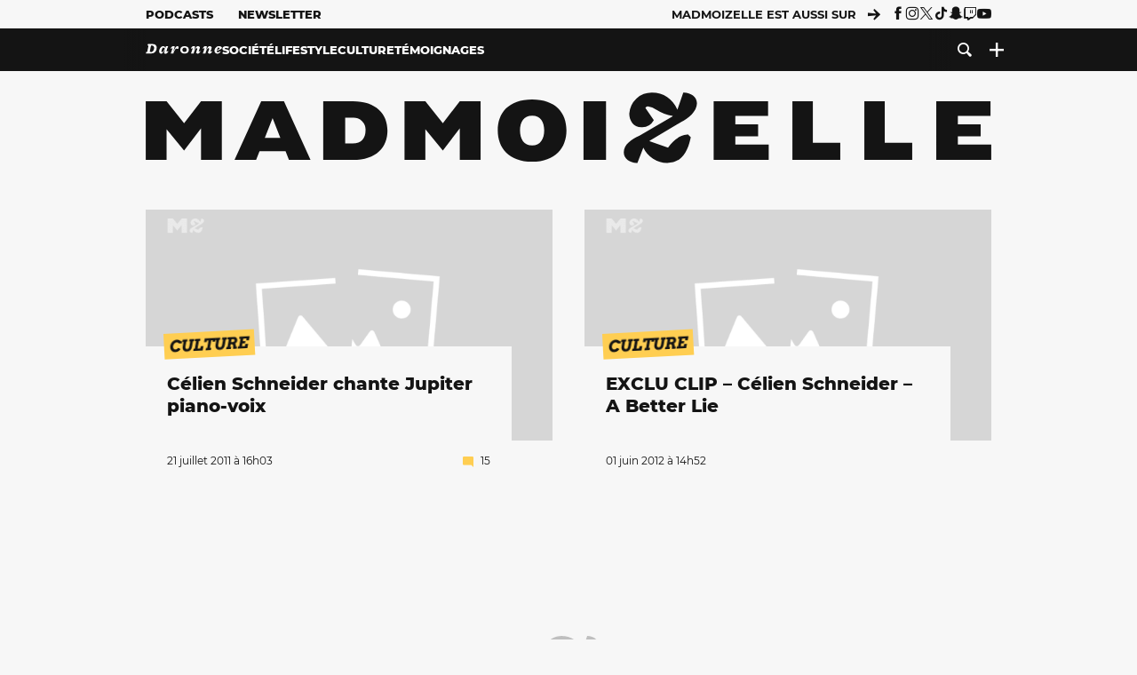

--- FILE ---
content_type: application/javascript; charset=utf-8
request_url: https://www.madmoizelle.com/wp-content/themes/madmoizelle-theme/dist/javascripts/main-v569d98e7599f1f88fd44.js
body_size: 20024
content:
/*! Licenses: dist/licences.js */
(()=>{var t,e,n,i,o={285:t=>{!function(){"use strict";var e=this&&this.__spreadArray||function(t,e,n){if(n||2===arguments.length)for(var i,o=0,r=e.length;o<r;o++)!i&&o in e||(i||(i=Array.prototype.slice.call(e,0,o)),i[o]=e[o]);return t.concat(i||Array.prototype.slice.call(e))},n=document,i=window,o=n.documentElement,r=n.createElement.bind(n),a=r("div"),s=r("table"),c=r("tbody"),l=r("tr"),u=Array.isArray,d=Array.prototype,f=d.concat,h=d.filter,p=d.indexOf,v=d.map,m=d.push,g=d.slice,w=d.some,b=d.splice,y=/^#(?:[\w-]|\\.|[^\x00-\xa0])*$/,E=/^\.(?:[\w-]|\\.|[^\x00-\xa0])*$/,_=/<.+>/,x=/^\w+$/,k={":input":"input, textarea, select, button",":button":"button"};function L(t,e){return t&&(S(e)||$(e))?E.test(t)?e.getElementsByClassName(t.slice(1)):x.test(t)?e.getElementsByTagName(t):k[t]?e.querySelectorAll(k[t]):e.querySelectorAll(t.replace(/(\[[^=]+=)([^"\]]+)(])/,'$1"$2"$3')):[]}var A=function(){function t(t,e){if(t){if(O(t))return t;var o=t;if(N(t)){var r=e||n;if(!(o=y.test(t)&&S(r)?r.getElementById(t.slice(1).replace(/\\/g,"")):_.test(t)?tt(t):O(r)?r.find(t):N(r)?j(r).find(t):L(t,r)))return}else if(P(t))return this.ready(t);(o.nodeType||o===i)&&(o=[o]),this.length=o.length;for(var a=0,s=this.length;a<s;a++)this[a]=o[a]}}return t.prototype.init=function(e,n){return new t(e,n)},t}(),C=A.prototype,j=C.init;function O(t){return t instanceof A}function T(t){return!!t&&t===t.window}function S(t){return!!t&&9===t.nodeType}function $(t){return!!t&&1===t.nodeType}function P(t){return"function"==typeof t}function N(t){return"string"==typeof t}function I(t){return void 0===t}function D(t){return null===t}function z(t){return!isNaN(parseFloat(t))&&isFinite(t)}function M(t){if("object"!=typeof t||null===t)return!1;var e=Object.getPrototypeOf(t);return null===e||e===Object.prototype}function B(t,e,n){if(n){for(var i=t.length;i--;)if(!1===e.call(t[i],i,t[i]))return t}else if(M(t))for(var o=Object.keys(t),r=(i=0,o.length);i<r;i++){var a=o[i];if(!1===e.call(t[a],a,t[a]))return t}else for(i=0,r=t.length;i<r;i++)if(!1===e.call(t[i],i,t[i]))return t;return t}function R(){for(var t=[],e=0;e<arguments.length;e++)t[e]=arguments[e];var n="boolean"==typeof t[0]&&t.shift(),i=t.shift(),o=t.length;if(!i)return{};if(!o)return R(n,j,i);for(var r=0;r<o;r++){var a=t[r];for(var s in a)n&&(u(a[s])||M(a[s]))?(i[s]&&i[s].constructor===a[s].constructor||(i[s]=new a[s].constructor),R(n,i[s],a[s])):i[s]=a[s]}return i}j.fn=j.prototype=C,C.length=0,C.splice=b,"function"==typeof Symbol&&(C[Symbol.iterator]=d[Symbol.iterator]),j.isWindow=T,j.isFunction=P,j.isArray=u,j.isNumeric=z,j.isPlainObject=M,j.each=B,C.each=function(t){return B(this,t)},C.empty=function(){return this.each((function(t,e){for(;e.firstChild;)e.removeChild(e.firstChild)}))},j.extend=R,C.extend=function(t){return R(C,t)};var F=/\S+/g;function q(t){return N(t)&&t.match(F)||[]}function H(t,e,n){if($(t)){var o=i.getComputedStyle(t,null);return n?o.getPropertyValue(e)||void 0:o[e]||t.style[e]}}function W(t,e){return parseInt(H(t,e),10)||0}function U(t,e){return W(t,"border".concat(e?"Left":"Top","Width"))+W(t,"padding".concat(e?"Left":"Top"))+W(t,"padding".concat(e?"Right":"Bottom"))+W(t,"border".concat(e?"Right":"Bottom","Width"))}C.toggleClass=function(t,e){var n=q(t),i=!I(e);return this.each((function(t,o){$(o)&&B(n,(function(t,n){i?e?o.classList.add(n):o.classList.remove(n):o.classList.toggle(n)}))}))},C.addClass=function(t){return this.toggleClass(t,!0)},C.removeAttr=function(t){var e=q(t);return this.each((function(t,n){$(n)&&B(e,(function(t,e){n.removeAttribute(e)}))}))},C.attr=function(t,e){if(t){if(N(t)){if(arguments.length<2){if(!this[0]||!$(this[0]))return;var n=this[0].getAttribute(t);return D(n)?void 0:n}return I(e)?this:D(e)?this.removeAttr(t):this.each((function(n,i){$(i)&&i.setAttribute(t,e)}))}for(var i in t)this.attr(i,t[i]);return this}},C.removeClass=function(t){return arguments.length?this.toggleClass(t,!1):this.attr("class","")},C.hasClass=function(t){return!!t&&w.call(this,(function(e){return $(e)&&e.classList.contains(t)}))},C.get=function(t){return I(t)?g.call(this):this[(t=Number(t))<0?t+this.length:t]},C.eq=function(t){return j(this.get(t))},C.first=function(){return this.eq(0)},C.last=function(){return this.eq(-1)},C.text=function(t){return I(t)?this.get().map((function(t){return $(t)||(e=t)&&3===e.nodeType?t.textContent:"";var e})).join(""):this.each((function(e,n){$(n)&&(n.textContent=t)}))};var V={};function G(t){return"none"===H(t,"display")}function J(t,e){var n=t&&(t.matches||t.webkitMatchesSelector||t.msMatchesSelector);return":visible"===e?!!(t.offsetWidth||t.offsetHeight||t.getClientRects().length):":hidden"===e?!(t.offsetWidth||t.offsetHeight||t.getClientRects().length):!!n&&!!e&&n.call(t,e)}function Y(t){return N(t)?function(e,n){return J(n,t)}:P(t)?t:O(t)?function(e,n){return t.is(n)}:t?function(e,n){return n===t}:function(){return!1}}function Q(t,e){return e?t.filter(e):t}C.filter=function(t){var e=Y(t);return j(h.call(this,(function(t,n){return e.call(t,n,t)})))},C.detach=function(t){return Q(this,t).each((function(t,e){e.parentNode&&e.parentNode.removeChild(e)})),this};var K=/^\s*<(\w+)[^>]*>/,X=/^<(\w+)\s*\/?>(?:<\/\1>)?$/,Z={"*":a,tr:c,td:l,th:l,thead:s,tbody:s,tfoot:s};function tt(t){if(!N(t))return[];if(X.test(t))return[r(RegExp.$1)];var e=K.test(t)&&RegExp.$1,n=Z[e]||Z["*"];return n.innerHTML=t,j(n.childNodes).detach().get()}function et(t,e,n,i){for(var o=[],r=P(e),a=i&&Y(i),s=0,c=t.length;s<c;s++)if(r){var l=e(t[s]);l.length&&m.apply(o,l)}else for(var u=t[s][e];!(null==u||i&&a(-1,u));)o.push(u),u=n?u[e]:null;return o}function nt(t){return t.multiple&&t.options?et(h.call(t.options,(function(t){return t.selected&&!t.disabled&&!t.parentNode.disabled})),"value"):t.value||""}function it(t){return t.length>1?h.call(t,(function(t,e,n){return p.call(n,t)===e})):t}j.parseHTML=tt,C.has=function(t){var e=N(t)?function(e,n){return L(t,n).length}:function(e,n){return n.contains(t)};return this.filter(e)},C.not=function(t){var e=Y(t);return this.filter((function(n,i){return(!N(t)||$(i))&&!e.call(i,n,i)}))},C.val=function(t){return arguments.length?this.each((function(e,n){var i=n.multiple&&n.options;if(i||Dt.test(n.type)){var o=u(t)?v.call(t,String):D(t)?[]:[String(t)];i?B(n.options,(function(t,e){e.selected=o.indexOf(e.value)>=0}),!0):n.checked=o.indexOf(n.value)>=0}else n.value=I(t)||D(t)?"":t})):this[0]&&nt(this[0])},C.is=function(t){var e=Y(t);return w.call(this,(function(t,n){return e.call(t,n,t)}))},j.guid=1,j.unique=it,C.add=function(t,e){return j(it(this.get().concat(j(t,e).get())))},C.children=function(t){return Q(j(it(et(this,(function(t){return t.children})))),t)},C.parent=function(t){return Q(j(it(et(this,"parentNode"))),t)},C.index=function(t){var e=t?j(t)[0]:this[0],n=t?this:j(e).parent().children();return p.call(n,e)},C.closest=function(t){var e=this.filter(t);if(e.length)return e;var n=this.parent();return n.length?n.closest(t):e},C.siblings=function(t){return Q(j(it(et(this,(function(t){return j(t).parent().children().not(t)})))),t)},C.find=function(t){return j(it(et(this,(function(e){return L(t,e)}))))};var ot=/^\s*<!(?:\[CDATA\[|--)|(?:\]\]|--)>\s*$/g,rt=/^$|^module$|\/(java|ecma)script/i,at=["type","src","nonce","noModule"];function st(t,e,n,i,a){i?t.insertBefore(e,n?t.firstChild:null):"HTML"===t.nodeName?t.parentNode.replaceChild(e,t):t.parentNode.insertBefore(e,n?t:t.nextSibling),a&&function(t,e){var n=j(t);n.filter("script").add(n.find("script")).each((function(t,n){if(rt.test(n.type)&&o.contains(n)){var i=r("script");i.text=n.textContent.replace(ot,""),B(at,(function(t,e){n[e]&&(i[e]=n[e])})),e.head.insertBefore(i,null),e.head.removeChild(i)}}))}(e,t.ownerDocument)}function ct(t,e,n,i,o,r,a,s){return B(t,(function(t,r){B(j(r),(function(t,r){B(j(e),(function(e,a){var s=n?a:r,c=n?t:e;st(n?r:a,c?s.cloneNode(!0):s,i,o,!c)}),s)}),a)}),r),e}C.after=function(){return ct(arguments,this,!1,!1,!1,!0,!0)},C.append=function(){return ct(arguments,this,!1,!1,!0)},C.html=function(t){if(!arguments.length)return this[0]&&this[0].innerHTML;if(I(t))return this;var e=/<script[\s>]/.test(t);return this.each((function(n,i){$(i)&&(e?j(i).empty().append(t):i.innerHTML=t)}))},C.appendTo=function(t){return ct(arguments,this,!0,!1,!0)},C.wrapInner=function(t){return this.each((function(e,n){var i=j(n),o=i.contents();o.length?o.wrapAll(t):i.append(t)}))},C.before=function(){return ct(arguments,this,!1,!0)},C.wrapAll=function(t){for(var e=j(t),n=e[0];n.children.length;)n=n.firstElementChild;return this.first().before(e),this.appendTo(n)},C.wrap=function(t){return this.each((function(e,n){var i=j(t)[0];j(n).wrapAll(e?i.cloneNode(!0):i)}))},C.insertAfter=function(t){return ct(arguments,this,!0,!1,!1,!1,!1,!0)},C.insertBefore=function(t){return ct(arguments,this,!0,!0)},C.prepend=function(){return ct(arguments,this,!1,!0,!0,!0,!0)},C.prependTo=function(t){return ct(arguments,this,!0,!0,!0,!1,!1,!0)},C.contents=function(){return j(it(et(this,(function(t){return"IFRAME"===t.tagName?[t.contentDocument]:"TEMPLATE"===t.tagName?t.content.childNodes:t.childNodes}))))},C.next=function(t,e,n){return Q(j(it(et(this,"nextElementSibling",e,n))),t)},C.nextAll=function(t){return this.next(t,!0)},C.nextUntil=function(t,e){return this.next(e,!0,t)},C.parents=function(t,e){return Q(j(it(et(this,"parentElement",!0,e))),t)},C.parentsUntil=function(t,e){return this.parents(e,t)},C.prev=function(t,e,n){return Q(j(it(et(this,"previousElementSibling",e,n))),t)},C.prevAll=function(t){return this.prev(t,!0)},C.prevUntil=function(t,e){return this.prev(e,!0,t)},C.map=function(t){return j(f.apply([],v.call(this,(function(e,n){return t.call(e,n,e)}))))},C.clone=function(){return this.map((function(t,e){return e.cloneNode(!0)}))},C.offsetParent=function(){return this.map((function(t,e){for(var n=e.offsetParent;n&&"static"===H(n,"position");)n=n.offsetParent;return n||o}))},C.slice=function(t,e){return j(g.call(this,t,e))};var lt=/-([a-z])/g;function ut(t){return t.replace(lt,(function(t,e){return e.toUpperCase()}))}C.ready=function(t){var e=function(){return setTimeout(t,0,j)};return"loading"!==n.readyState?e():n.addEventListener("DOMContentLoaded",e),this},C.unwrap=function(){return this.parent().each((function(t,e){if("BODY"!==e.tagName){var n=j(e);n.replaceWith(n.children())}})),this},C.offset=function(){var t=this[0];if(t){var e=t.getBoundingClientRect();return{top:e.top+i.pageYOffset,left:e.left+i.pageXOffset}}},C.position=function(){var t=this[0];if(t){var e="fixed"===H(t,"position"),n=e?t.getBoundingClientRect():this.offset();if(!e){for(var i=t.ownerDocument,o=t.offsetParent||i.documentElement;(o===i.body||o===i.documentElement)&&"static"===H(o,"position");)o=o.parentNode;if(o!==t&&$(o)){var r=j(o).offset();n.top-=r.top+W(o,"borderTopWidth"),n.left-=r.left+W(o,"borderLeftWidth")}}return{top:n.top-W(t,"marginTop"),left:n.left-W(t,"marginLeft")}}};var dt={class:"className",contenteditable:"contentEditable",for:"htmlFor",readonly:"readOnly",maxlength:"maxLength",tabindex:"tabIndex",colspan:"colSpan",rowspan:"rowSpan",usemap:"useMap"};C.prop=function(t,e){if(t){if(N(t))return t=dt[t]||t,arguments.length<2?this[0]&&this[0][t]:this.each((function(n,i){i[t]=e}));for(var n in t)this.prop(n,t[n]);return this}},C.removeProp=function(t){return this.each((function(e,n){delete n[dt[t]||t]}))};var ft=/^--/;function ht(t){return ft.test(t)}var pt={},vt=a.style,mt=["webkit","moz","ms"];var gt={animationIterationCount:!0,columnCount:!0,flexGrow:!0,flexShrink:!0,fontWeight:!0,gridArea:!0,gridColumn:!0,gridColumnEnd:!0,gridColumnStart:!0,gridRow:!0,gridRowEnd:!0,gridRowStart:!0,lineHeight:!0,opacity:!0,order:!0,orphans:!0,widows:!0,zIndex:!0};function wt(t,e,n){return void 0===n&&(n=ht(t)),n||gt[t]||!z(e)?e:"".concat(e,"px")}function bt(t,e){try{return t(e)}catch(t){return e}}C.css=function(t,e){if(N(t)){var n=ht(t);return t=function(t,e){if(void 0===e&&(e=ht(t)),e)return t;if(!pt[t]){var n=ut(t),i="".concat(n[0].toUpperCase()).concat(n.slice(1));B("".concat(n," ").concat(mt.join("".concat(i," "))).concat(i).split(" "),(function(e,n){if(n in vt)return pt[t]=n,!1}))}return pt[t]}(t,n),arguments.length<2?this[0]&&H(this[0],t,n):t?(e=wt(t,e,n),this.each((function(i,o){$(o)&&(n?o.style.setProperty(t,e):o.style[t]=e)}))):this}for(var i in t)this.css(i,t[i]);return this};var yt=/^\s+|\s+$/;function Et(t,e){var n=t.dataset[e]||t.dataset[ut(e)];return yt.test(n)?n:bt(JSON.parse,n)}function _t(t,e){var n=t.documentElement;return Math.max(t.body["scroll".concat(e)],n["scroll".concat(e)],t.body["offset".concat(e)],n["offset".concat(e)],n["client".concat(e)])}C.data=function(t,e){if(!t){if(!this[0])return;var n={};for(var i in this[0].dataset)n[i]=Et(this[0],i);return n}if(N(t))return arguments.length<2?this[0]&&Et(this[0],t):I(e)?this:this.each((function(n,i){!function(t,e,n){n=bt(JSON.stringify,n),t.dataset[ut(e)]=n}(i,t,e)}));for(var i in t)this.data(i,t[i]);return this},B([!0,!1],(function(t,e){B(["Width","Height"],(function(t,n){var i="".concat(e?"outer":"inner").concat(n);C[i]=function(i){if(this[0])return T(this[0])?e?this[0]["inner".concat(n)]:this[0].document.documentElement["client".concat(n)]:S(this[0])?_t(this[0],n):this[0]["".concat(e?"offset":"client").concat(n)]+(i&&e?W(this[0],"margin".concat(t?"Top":"Left"))+W(this[0],"margin".concat(t?"Bottom":"Right")):0)}}))})),B(["Width","Height"],(function(t,e){var n=e.toLowerCase();C[n]=function(i){if(!this[0])return I(i)?void 0:this;if(!arguments.length)return T(this[0])?this[0].document.documentElement["client".concat(e)]:S(this[0])?_t(this[0],e):this[0].getBoundingClientRect()[n]-U(this[0],!t);var o=parseInt(i,10);return this.each((function(e,i){if($(i)){var r=H(i,"boxSizing");i.style[n]=wt(n,o+("border-box"===r?U(i,!t):0))}}))}}));var xt="___cd";C.toggle=function(t){return this.each((function(e,i){if($(i)){var o=G(i);(I(t)?o:t)?(i.style.display=i[xt]||"",G(i)&&(i.style.display=function(t){if(V[t])return V[t];var e=r(t);n.body.insertBefore(e,null);var i=H(e,"display");return n.body.removeChild(e),V[t]="none"!==i?i:"block"}(i.tagName))):o||(i[xt]=H(i,"display"),i.style.display="none")}}))},C.hide=function(){return this.toggle(!1)},C.show=function(){return this.toggle(!0)};var kt="___ce",Lt=".",At={focus:"focusin",blur:"focusout"},Ct={mouseenter:"mouseover",mouseleave:"mouseout"},jt=/^(mouse|pointer|contextmenu|drag|drop|click|dblclick)/i;function Ot(t){return Ct[t]||At[t]||t}function Tt(t){var e=t.split(Lt);return[e[0],e.slice(1).sort()]}function St(t){return t[kt]=t[kt]||{}}function $t(t,e){return!e||!w.call(e,(function(e){return t.indexOf(e)<0}))}function Pt(t,e,n,i,o){var r=St(t);if(e)r[e]&&(r[e]=r[e].filter((function(r){var a=r[0],s=r[1],c=r[2];if(o&&c.guid!==o.guid||!$t(a,n)||i&&i!==s)return!0;t.removeEventListener(e,c)})));else for(e in r)Pt(t,e,n,i,o)}C.trigger=function(t,e){if(N(t)){var i=Tt(t),o=i[0],r=i[1],a=Ot(o);if(!a)return this;var s=jt.test(a)?"MouseEvents":"HTMLEvents";(t=n.createEvent(s)).initEvent(a,!0,!0),t.namespace=r.join(Lt),t.___ot=o}t.___td=e,t.___array=Array.isArray(e);var c=t.___ot in At;return this.each((function(e,n){c&&P(n[t.___ot])&&(n["___i".concat(t.type)]=!0,n[t.___ot](),n["___i".concat(t.type)]=!1),n.dispatchEvent(t)}))},C.off=function(t,e,n){var i=this;if(I(t))this.each((function(t,e){($(e)||S(e)||T(e))&&Pt(e)}));else if(N(t))P(e)&&(n=e,e=""),B(q(t),(function(t,o){var r=Tt(o),a=r[0],s=r[1],c=Ot(a);i.each((function(t,i){($(i)||S(i)||T(i))&&Pt(i,c,s,e,n)}))}));else for(var o in t)this.off(o,t[o]);return this},C.remove=function(t){return Q(this,t).detach().off(),this},C.replaceWith=function(t){return this.before(t).remove()},C.replaceAll=function(t){return j(t).replaceWith(this),this},C.on=function(t,n,i,o,r){var a=this;if(!N(t)){for(var s in t)this.on(s,n,i,t[s],r);return this}return N(n)||(I(n)||D(n)?n="":I(i)?(i=n,n=""):(o=i,i=n,n="")),P(o)||(o=i,i=void 0),o?(B(q(t),(function(t,s){var c=Tt(s),l=c[0],u=c[1],d=Ot(l),f=l in Ct,h=l in At;d&&a.each((function(t,a){if($(a)||S(a)||T(a)){var s=function(t){if(t.target["___i".concat(t.type)])return t.stopImmediatePropagation();if((!t.namespace||$t(u,t.namespace.split(Lt)))&&(n||!(h&&(t.target!==a||t.___ot===d)||f&&t.relatedTarget&&a.contains(t.relatedTarget)))){var c=a;if(n){for(var l=t.target;!J(l,n);){if(l===a)return;if(!(l=l.parentNode))return}c=l}Object.defineProperty(t,"currentTarget",{configurable:!0,get:function(){return c}}),Object.defineProperty(t,"delegateTarget",{configurable:!0,get:function(){return a}}),Object.defineProperty(t,"data",{configurable:!0,get:function(){return i}});var p=null;p=Array.isArray(t.___td)&&t.___array?o.call.apply(o,e([c,t],t.___td,!1)):o.call(c,t,t.___td),r&&Pt(a,d,u,n,s),!1===p&&(t.preventDefault(),t.stopPropagation())}};s.guid=o.guid=o.guid||j.guid++,function(t,e,n,i,o){var r=St(t);r[e]=r[e]||[],r[e].push([n,i,o]),t.addEventListener(e,o)}(a,d,u,n,s)}}))})),this):this},C.one=function(t,e,n,i){return this.on(t,e,n,i,!0)};var Nt=/\r?\n/g;var It=/file|reset|submit|button|image/i,Dt=/radio|checkbox/i;C.serialize=function(){var t="";return this.each((function(e,n){B(n.elements||[n],(function(e,n){if(!(n.disabled||!n.name||"FIELDSET"===n.tagName||It.test(n.type)||Dt.test(n.type)&&!n.checked)){var i=nt(n);if(!I(i))B(u(i)?i:[i],(function(e,i){t+=function(t,e){return"&".concat(encodeURIComponent(t),"=").concat(encodeURIComponent(e.replace(Nt,"\r\n")))}(n.name,i)}))}}))})),t.slice(1)},t.exports=j}()},895:function(t,e,n){var i;i=void 0!==n.g?n.g:this,t.exports=function(t,e,n){"use strict";var o,r=i.document.getElementsByTagName("script")[0],a=i.document.createElement("script");return"boolean"==typeof e&&(o=n,n=e,e=o),a.src=t,a.async=!n,r.parentNode.insertBefore(a,r),e&&"function"==typeof e&&(a.onload=e),a}},736:function(t){var e,n;e=this,n=function(t){var e=function(t){return new e.lib.init(t)};function n(t,e){return e.offset[t]?isNaN(e.offset[t])?e.offset[t]:e.offset[t]+"px":"0px"}function i(t,e){return!(!t||"string"!=typeof e||!(t.className&&t.className.trim().split(/\s+/gi).indexOf(e)>-1))}return e.defaults={oldestFirst:!0,text:"Toastify is awesome!",node:void 0,duration:3e3,selector:void 0,callback:function(){},destination:void 0,newWindow:!1,close:!1,gravity:"toastify-top",positionLeft:!1,position:"",backgroundColor:"",avatar:"",className:"",stopOnFocus:!0,onClick:function(){},offset:{x:0,y:0},escapeMarkup:!0,ariaLive:"polite",style:{background:""}},e.lib=e.prototype={toastify:"1.12.0",constructor:e,init:function(t){return t||(t={}),this.options={},this.toastElement=null,this.options.text=t.text||e.defaults.text,this.options.node=t.node||e.defaults.node,this.options.duration=0===t.duration?0:t.duration||e.defaults.duration,this.options.selector=t.selector||e.defaults.selector,this.options.callback=t.callback||e.defaults.callback,this.options.destination=t.destination||e.defaults.destination,this.options.newWindow=t.newWindow||e.defaults.newWindow,this.options.close=t.close||e.defaults.close,this.options.gravity="bottom"===t.gravity?"toastify-bottom":e.defaults.gravity,this.options.positionLeft=t.positionLeft||e.defaults.positionLeft,this.options.position=t.position||e.defaults.position,this.options.backgroundColor=t.backgroundColor||e.defaults.backgroundColor,this.options.avatar=t.avatar||e.defaults.avatar,this.options.className=t.className||e.defaults.className,this.options.stopOnFocus=void 0===t.stopOnFocus?e.defaults.stopOnFocus:t.stopOnFocus,this.options.onClick=t.onClick||e.defaults.onClick,this.options.offset=t.offset||e.defaults.offset,this.options.escapeMarkup=void 0!==t.escapeMarkup?t.escapeMarkup:e.defaults.escapeMarkup,this.options.ariaLive=t.ariaLive||e.defaults.ariaLive,this.options.style=t.style||e.defaults.style,t.backgroundColor&&(this.options.style.background=t.backgroundColor),this},buildToast:function(){if(!this.options)throw"Toastify is not initialized";var t=document.createElement("div");for(var e in t.className="toastify on "+this.options.className,this.options.position?t.className+=" toastify-"+this.options.position:!0===this.options.positionLeft?(t.className+=" toastify-left",console.warn("Property `positionLeft` will be depreciated in further versions. Please use `position` instead.")):t.className+=" toastify-right",t.className+=" "+this.options.gravity,this.options.backgroundColor&&console.warn('DEPRECATION NOTICE: "backgroundColor" is being deprecated. Please use the "style.background" property.'),this.options.style)t.style[e]=this.options.style[e];if(this.options.ariaLive&&t.setAttribute("aria-live",this.options.ariaLive),this.options.node&&this.options.node.nodeType===Node.ELEMENT_NODE)t.appendChild(this.options.node);else if(this.options.escapeMarkup?t.innerText=this.options.text:t.innerHTML=this.options.text,""!==this.options.avatar){var i=document.createElement("img");i.src=this.options.avatar,i.className="toastify-avatar","left"==this.options.position||!0===this.options.positionLeft?t.appendChild(i):t.insertAdjacentElement("afterbegin",i)}if(!0===this.options.close){var o=document.createElement("button");o.type="button",o.setAttribute("aria-label","Close"),o.className="toast-close",o.innerHTML="&#10006;",o.addEventListener("click",function(t){t.stopPropagation(),this.removeElement(this.toastElement),window.clearTimeout(this.toastElement.timeOutValue)}.bind(this));var r=window.innerWidth>0?window.innerWidth:screen.width;("left"==this.options.position||!0===this.options.positionLeft)&&r>360?t.insertAdjacentElement("afterbegin",o):t.appendChild(o)}if(this.options.stopOnFocus&&this.options.duration>0){var a=this;t.addEventListener("mouseover",(function(e){window.clearTimeout(t.timeOutValue)})),t.addEventListener("mouseleave",(function(){t.timeOutValue=window.setTimeout((function(){a.removeElement(t)}),a.options.duration)}))}if(void 0!==this.options.destination&&t.addEventListener("click",function(t){t.stopPropagation(),!0===this.options.newWindow?window.open(this.options.destination,"_blank"):window.location=this.options.destination}.bind(this)),"function"==typeof this.options.onClick&&void 0===this.options.destination&&t.addEventListener("click",function(t){t.stopPropagation(),this.options.onClick()}.bind(this)),"object"==typeof this.options.offset){var s=n("x",this.options),c=n("y",this.options),l="left"==this.options.position?s:"-"+s,u="toastify-top"==this.options.gravity?c:"-"+c;t.style.transform="translate("+l+","+u+")"}return t},showToast:function(){var t;if(this.toastElement=this.buildToast(),!(t="string"==typeof this.options.selector?document.getElementById(this.options.selector):this.options.selector instanceof HTMLElement||"undefined"!=typeof ShadowRoot&&this.options.selector instanceof ShadowRoot?this.options.selector:document.body))throw"Root element is not defined";var n=e.defaults.oldestFirst?t.firstChild:t.lastChild;return t.insertBefore(this.toastElement,n),e.reposition(),this.options.duration>0&&(this.toastElement.timeOutValue=window.setTimeout(function(){this.removeElement(this.toastElement)}.bind(this),this.options.duration)),this},hideToast:function(){this.toastElement.timeOutValue&&clearTimeout(this.toastElement.timeOutValue),this.removeElement(this.toastElement)},removeElement:function(t){t.className=t.className.replace(" on",""),window.setTimeout(function(){this.options.node&&this.options.node.parentNode&&this.options.node.parentNode.removeChild(this.options.node),t.parentNode&&t.parentNode.removeChild(t),this.options.callback.call(t),e.reposition()}.bind(this),400)}},e.reposition=function(){for(var t,e={top:15,bottom:15},n={top:15,bottom:15},o={top:15,bottom:15},r=document.getElementsByClassName("toastify"),a=0;a<r.length;a++){t=!0===i(r[a],"toastify-top")?"toastify-top":"toastify-bottom";var s=r[a].offsetHeight;t=t.substr(9,t.length-1),(window.innerWidth>0?window.innerWidth:screen.width)<=360?(r[a].style[t]=o[t]+"px",o[t]+=s+15):!0===i(r[a],"toastify-left")?(r[a].style[t]=e[t]+"px",e[t]+=s+15):(r[a].style[t]=n[t]+"px",n[t]+=s+15)}return this},e.lib.init.prototype=e.lib,e},t.exports?t.exports=n():e.Toastify=n()},144:function(t){t.exports=function(){"use strict";function t(){return t=Object.assign||function(t){for(var e=1;e<arguments.length;e++){var n=arguments[e];for(var i in n)Object.prototype.hasOwnProperty.call(n,i)&&(t[i]=n[i])}return t},t.apply(this,arguments)}var e="undefined"!=typeof window,n=e&&!("onscroll"in window)||"undefined"!=typeof navigator&&/(gle|ing|ro)bot|crawl|spider/i.test(navigator.userAgent),i=e&&"IntersectionObserver"in window,o=e&&"classList"in document.createElement("p"),r=e&&window.devicePixelRatio>1,a={elements_selector:".lazy",container:n||e?document:null,threshold:300,thresholds:null,data_src:"src",data_srcset:"srcset",data_sizes:"sizes",data_bg:"bg",data_bg_hidpi:"bg-hidpi",data_bg_multi:"bg-multi",data_bg_multi_hidpi:"bg-multi-hidpi",data_bg_set:"bg-set",data_poster:"poster",class_applied:"applied",class_loading:"loading",class_loaded:"loaded",class_error:"error",class_entered:"entered",class_exited:"exited",unobserve_completed:!0,unobserve_entered:!1,cancel_on_exit:!0,callback_enter:null,callback_exit:null,callback_applied:null,callback_loading:null,callback_loaded:null,callback_error:null,callback_finish:null,callback_cancel:null,use_native:!1,restore_on_error:!1},s=function(e){return t({},a,e)},c=function(t,e){var n,i="LazyLoad::Initialized",o=new t(e);try{n=new CustomEvent(i,{detail:{instance:o}})}catch(t){(n=document.createEvent("CustomEvent")).initCustomEvent(i,!1,!1,{instance:o})}window.dispatchEvent(n)},l="src",u="srcset",d="sizes",f="poster",h="llOriginalAttrs",p="data",v="loading",m="loaded",g="applied",w="error",b="native",y="data-",E="ll-status",_=function(t,e){return t.getAttribute(y+e)},x=function(t){return _(t,E)},k=function(t,e){return function(t,e,n){var i="data-ll-status";null!==n?t.setAttribute(i,n):t.removeAttribute(i)}(t,0,e)},L=function(t){return k(t,null)},A=function(t){return null===x(t)},C=function(t){return x(t)===b},j=[v,m,g,w],O=function(t,e,n,i){t&&"function"==typeof t&&(void 0===i?void 0===n?t(e):t(e,n):t(e,n,i))},T=function(t,e){""!==e&&(o?t.classList.add(e):t.className+=(t.className?" ":"")+e)},S=function(t,e){""!==e&&(o?t.classList.remove(e):t.className=t.className.replace(new RegExp("(^|\\s+)"+e+"(\\s+|$)")," ").replace(/^\s+/,"").replace(/\s+$/,""))},$=function(t){return t.llTempImage},P=function(t,e){if(e){var n=e._observer;n&&n.unobserve(t)}},N=function(t,e){t&&(t.loadingCount+=e)},I=function(t,e){t&&(t.toLoadCount=e)},D=function(t){for(var e,n=[],i=0;e=t.children[i];i+=1)"SOURCE"===e.tagName&&n.push(e);return n},z=function(t,e){var n=t.parentNode;n&&"PICTURE"===n.tagName&&D(n).forEach(e)},M=function(t,e){D(t).forEach(e)},B=[l],R=[l,f],F=[l,u,d],q=[p],H=function(t){return!!t[h]},W=function(t){return t[h]},U=function(t){return delete t[h]},V=function(t,e){if(!H(t)){var n={};e.forEach((function(e){n[e]=t.getAttribute(e)})),t[h]=n}},G=function(t,e){if(H(t)){var n=W(t);e.forEach((function(e){!function(t,e,n){n?t.setAttribute(e,n):t.removeAttribute(e)}(t,e,n[e])}))}},J=function(t,e,n){T(t,e.class_applied),k(t,g),n&&(e.unobserve_completed&&P(t,e),O(e.callback_applied,t,n))},Y=function(t,e,n){T(t,e.class_loading),k(t,v),n&&(N(n,1),O(e.callback_loading,t,n))},Q=function(t,e,n){n&&t.setAttribute(e,n)},K=function(t,e){Q(t,d,_(t,e.data_sizes)),Q(t,u,_(t,e.data_srcset)),Q(t,l,_(t,e.data_src))},X={IMG:function(t,e){z(t,(function(t){V(t,F),K(t,e)})),V(t,F),K(t,e)},IFRAME:function(t,e){V(t,B),Q(t,l,_(t,e.data_src))},VIDEO:function(t,e){M(t,(function(t){V(t,B),Q(t,l,_(t,e.data_src))})),V(t,R),Q(t,f,_(t,e.data_poster)),Q(t,l,_(t,e.data_src)),t.load()},OBJECT:function(t,e){V(t,q),Q(t,p,_(t,e.data_src))}},Z=["IMG","IFRAME","VIDEO","OBJECT"],tt=function(t,e){!e||function(t){return t.loadingCount>0}(e)||function(t){return t.toLoadCount>0}(e)||O(t.callback_finish,e)},et=function(t,e,n){t.addEventListener(e,n),t.llEvLisnrs[e]=n},nt=function(t,e,n){t.removeEventListener(e,n)},it=function(t){return!!t.llEvLisnrs},ot=function(t){if(it(t)){var e=t.llEvLisnrs;for(var n in e){var i=e[n];nt(t,n,i)}delete t.llEvLisnrs}},rt=function(t,e,n){!function(t){delete t.llTempImage}(t),N(n,-1),function(t){t&&(t.toLoadCount-=1)}(n),S(t,e.class_loading),e.unobserve_completed&&P(t,n)},at=function(t,e,n){var i=$(t)||t;it(i)||function(t,e,n){it(t)||(t.llEvLisnrs={});var i="VIDEO"===t.tagName?"loadeddata":"load";et(t,i,e),et(t,"error",n)}(i,(function(o){!function(t,e,n,i){var o=C(e);rt(e,n,i),T(e,n.class_loaded),k(e,m),O(n.callback_loaded,e,i),o||tt(n,i)}(0,t,e,n),ot(i)}),(function(o){!function(t,e,n,i){var o=C(e);rt(e,n,i),T(e,n.class_error),k(e,w),O(n.callback_error,e,i),n.restore_on_error&&G(e,F),o||tt(n,i)}(0,t,e,n),ot(i)}))},st=function(t,e,n){!function(t){return Z.indexOf(t.tagName)>-1}(t)?function(t,e,n){!function(t){t.llTempImage=document.createElement("IMG")}(t),at(t,e,n),function(t){H(t)||(t[h]={backgroundImage:t.style.backgroundImage})}(t),function(t,e,n){var i=_(t,e.data_bg),o=_(t,e.data_bg_hidpi),a=r&&o?o:i;a&&(t.style.backgroundImage='url("'.concat(a,'")'),$(t).setAttribute(l,a),Y(t,e,n))}(t,e,n),function(t,e,n){var i=_(t,e.data_bg_multi),o=_(t,e.data_bg_multi_hidpi),a=r&&o?o:i;a&&(t.style.backgroundImage=a,J(t,e,n))}(t,e,n),function(t,e,n){var i=_(t,e.data_bg_set);if(i){var o=i.split("|"),r=o.map((function(t){return"image-set(".concat(t,")")}));t.style.backgroundImage=r.join(),""===t.style.backgroundImage&&(r=o.map((function(t){return"-webkit-image-set(".concat(t,")")})),t.style.backgroundImage=r.join()),J(t,e,n)}}(t,e,n)}(t,e,n):function(t,e,n){at(t,e,n),function(t,e,n){var i=X[t.tagName];i&&(i(t,e),Y(t,e,n))}(t,e,n)}(t,e,n)},ct=function(t){t.removeAttribute(l),t.removeAttribute(u),t.removeAttribute(d)},lt=function(t){z(t,(function(t){G(t,F)})),G(t,F)},ut={IMG:lt,IFRAME:function(t){G(t,B)},VIDEO:function(t){M(t,(function(t){G(t,B)})),G(t,R),t.load()},OBJECT:function(t){G(t,q)}},dt=function(t,e){(function(t){var e=ut[t.tagName];e?e(t):function(t){if(H(t)){var e=W(t);t.style.backgroundImage=e.backgroundImage}}(t)})(t),function(t,e){A(t)||C(t)||(S(t,e.class_entered),S(t,e.class_exited),S(t,e.class_applied),S(t,e.class_loading),S(t,e.class_loaded),S(t,e.class_error))}(t,e),L(t),U(t)},ft=["IMG","IFRAME","VIDEO"],ht=function(t){return t.use_native&&"loading"in HTMLImageElement.prototype},pt=function(t,e,n){t.forEach((function(t){return function(t){return t.isIntersecting||t.intersectionRatio>0}(t)?function(t,e,n,i){var o=function(t){return j.indexOf(x(t))>=0}(t);k(t,"entered"),T(t,n.class_entered),S(t,n.class_exited),function(t,e,n){e.unobserve_entered&&P(t,n)}(t,n,i),O(n.callback_enter,t,e,i),o||st(t,n,i)}(t.target,t,e,n):function(t,e,n,i){A(t)||(T(t,n.class_exited),function(t,e,n,i){n.cancel_on_exit&&function(t){return x(t)===v}(t)&&"IMG"===t.tagName&&(ot(t),function(t){z(t,(function(t){ct(t)})),ct(t)}(t),lt(t),S(t,n.class_loading),N(i,-1),L(t),O(n.callback_cancel,t,e,i))}(t,e,n,i),O(n.callback_exit,t,e,i))}(t.target,t,e,n)}))},vt=function(t){return Array.prototype.slice.call(t)},mt=function(t){return t.container.querySelectorAll(t.elements_selector)},gt=function(t){return function(t){return x(t)===w}(t)},wt=function(t,e){return function(t){return vt(t).filter(A)}(t||mt(e))},bt=function(t,n){var o=s(t);this._settings=o,this.loadingCount=0,function(t,e){i&&!ht(t)&&(e._observer=new IntersectionObserver((function(n){pt(n,t,e)}),function(t){return{root:t.container===document?null:t.container,rootMargin:t.thresholds||t.threshold+"px"}}(t)))}(o,this),function(t,n){e&&(n._onlineHandler=function(){!function(t,e){var n;(n=mt(t),vt(n).filter(gt)).forEach((function(e){S(e,t.class_error),L(e)})),e.update()}(t,n)},window.addEventListener("online",n._onlineHandler))}(o,this),this.update(n)};return bt.prototype={update:function(t){var e,o,r=this._settings,a=wt(t,r);I(this,a.length),!n&&i?ht(r)?function(t,e,n){t.forEach((function(t){-1!==ft.indexOf(t.tagName)&&function(t,e,n){t.setAttribute("loading","lazy"),at(t,e,n),function(t,e){var n=X[t.tagName];n&&n(t,e)}(t,e),k(t,b)}(t,e,n)})),I(n,0)}(a,r,this):(o=a,function(t){t.disconnect()}(e=this._observer),function(t,e){e.forEach((function(e){t.observe(e)}))}(e,o)):this.loadAll(a)},destroy:function(){this._observer&&this._observer.disconnect(),e&&window.removeEventListener("online",this._onlineHandler),mt(this._settings).forEach((function(t){U(t)})),delete this._observer,delete this._settings,delete this._onlineHandler,delete this.loadingCount,delete this.toLoadCount},loadAll:function(t){var e=this,n=this._settings;wt(t,n).forEach((function(t){P(t,e),st(t,n,e)}))},restoreAll:function(){var t=this._settings;mt(t).forEach((function(e){dt(e,t)}))}},bt.load=function(t,e){var n=s(e);st(t,n)},bt.resetStatus=function(t){L(t)},e&&function(t,e){if(e)if(e.length)for(var n,i=0;n=e[i];i+=1)c(t,n);else c(t,e)}(bt,window.lazyLoadOptions),bt}()},676:(t,e,n)=>{"use strict";function i(){return i=Object.assign?Object.assign.bind():function(t){for(var e=1;e<arguments.length;e++){var n=arguments[e];for(var i in n)({}).hasOwnProperty.call(n,i)&&(t[i]=n[i])}return t},i.apply(null,arguments)}n.d(e,{A:()=>s,R:()=>a});var o=["type","data","headers","processData","url","contentType"],r=function(t){var e=t.headers.get("content-type");return e&&-1!==e.indexOf("application/json")?t.json():t.text()},a="/wp-content/mu-plugins/humanoid-core/includes/Core/Ajax/AjaxEndpoint.php",s={post:function(t,e,n){return void 0===n&&(n=null),this.ajax({url:t,data:e,success:n,type:"POST"})},get:function(t,e,n){return void 0===n&&(n=null),this.ajax({url:t,data:e,success:n})},ajax:function(t){void 0===t&&(t={});var e=t,n=e.type,a=void 0===n?"GET":n,s=e.data,c=e.headers,l=void 0===c?{}:c,u=e.processData,d=void 0===u||u,f=e.url,h=e.contentType,p=void 0===h?null:h,v=function(t,e){if(null==t)return{};var n={};for(var i in t)if({}.hasOwnProperty.call(t,i)){if(e.includes(i))continue;n[i]=t[i]}return n}(e,o),m=null;if("GET"===a&&s){var g=[],w=function(t){void 0!==s[t]&&(Array.isArray(s[t])?s[t].forEach((function(e){g.push(t+"[]="+encodeURIComponent(e))})):"string"!=typeof s[t]?g.push(t+"="+encodeURIComponent(JSON.stringify(s[t]))):g.push(t+"="+encodeURIComponent(s[t])))};for(var b in s)w(b);f+="?"+g.join("&")}else if(s&&(m=s,null===p&&(p="application/x-www-form-urlencoded;charset=UTF-8"),d&&"object"==typeof s&&!(s instanceof FormData))){p=null,m=new FormData;for(var y=Object.keys(s),E=0;E<y.length;E+=1)m.append(y[E],s[y[E]])}p&&(l["Content-Type"]=p);var _=i({method:a||"GET",body:m,headers:l},v),x=window.fetch(f,_).then(r).then((function(e){return t.success&&t.success(e),e})).catch((function(e){throw t.error&&t.error(e),e}));return x.done=function(t){return x.then(t),x},x.fail=function(t){return x.catch(t),x},x}}}},r={};function a(t){var e=r[t];if(void 0!==e)return e.exports;var n=r[t]={exports:{}};return o[t].call(n.exports,n,n.exports,a),n.exports}a.m=o,a.n=t=>{var e=t&&t.__esModule?()=>t.default:()=>t;return a.d(e,{a:e}),e},e=Object.getPrototypeOf?t=>Object.getPrototypeOf(t):t=>t.__proto__,a.t=function(n,i){if(1&i&&(n=this(n)),8&i)return n;if("object"==typeof n&&n){if(4&i&&n.__esModule)return n;if(16&i&&"function"==typeof n.then)return n}var o=Object.create(null);a.r(o);var r={};t=t||[null,e({}),e([]),e(e)];for(var s=2&i&&n;"object"==typeof s&&!~t.indexOf(s);s=e(s))Object.getOwnPropertyNames(s).forEach((t=>r[t]=()=>n[t]));return r.default=()=>n,a.d(o,r),o},a.d=(t,e)=>{for(var n in e)a.o(e,n)&&!a.o(t,n)&&Object.defineProperty(t,n,{enumerable:!0,get:e[n]})},a.f={},a.e=t=>Promise.all(Object.keys(a.f).reduce(((e,n)=>(a.f[n](t,e),e)),[])),a.u=t=>"chunks/"+({436:"slider",611:"Dialog",632:"DropDown",673:"NewsletterEditionRequestForm",738:"newsletter-club-form",970:"sharer"}[t]||t)+"-v"+a.h()+".js",a.miniCssF=t=>{},a.h=()=>"569d98e7599f1f88fd44",a.g=function(){if("object"==typeof globalThis)return globalThis;try{return this||new Function("return this")()}catch(t){if("object"==typeof window)return window}}(),a.o=(t,e)=>Object.prototype.hasOwnProperty.call(t,e),n={},i="madmoizelle-theme:",a.l=(t,e,o,r)=>{if(n[t])n[t].push(e);else{var s,c;if(void 0!==o)for(var l=document.getElementsByTagName("script"),u=0;u<l.length;u++){var d=l[u];if(d.getAttribute("src")==t||d.getAttribute("data-webpack")==i+o){s=d;break}}s||(c=!0,(s=document.createElement("script")).charset="utf-8",s.timeout=120,a.nc&&s.setAttribute("nonce",a.nc),s.setAttribute("data-webpack",i+o),s.src=t),n[t]=[e];var f=(e,i)=>{s.onerror=s.onload=null,clearTimeout(h);var o=n[t];if(delete n[t],s.parentNode&&s.parentNode.removeChild(s),o&&o.forEach((t=>t(i))),e)return e(i)},h=setTimeout(f.bind(null,void 0,{type:"timeout",target:s}),12e4);s.onerror=f.bind(null,s.onerror),s.onload=f.bind(null,s.onload),c&&document.head.appendChild(s)}},a.r=t=>{"undefined"!=typeof Symbol&&Symbol.toStringTag&&Object.defineProperty(t,Symbol.toStringTag,{value:"Module"}),Object.defineProperty(t,"__esModule",{value:!0})},a.p="/wp-content/themes/madmoizelle-theme/dist/",(()=>{var t={792:0};a.f.j=(e,n)=>{var i=a.o(t,e)?t[e]:void 0;if(0!==i)if(i)n.push(i[2]);else{var o=new Promise(((n,o)=>i=t[e]=[n,o]));n.push(i[2]=o);var r=a.p+a.u(e),s=new Error;a.l(r,(n=>{if(a.o(t,e)&&(0!==(i=t[e])&&(t[e]=void 0),i)){var o=n&&("load"===n.type?"missing":n.type),r=n&&n.target&&n.target.src;s.message="Loading chunk "+e+" failed.\n("+o+": "+r+")",s.name="ChunkLoadError",s.type=o,s.request=r,i[1](s)}}),"chunk-"+e,e)}};var e=(e,n)=>{var i,o,[r,s,c]=n,l=0;if(r.some((e=>0!==t[e]))){for(i in s)a.o(s,i)&&(a.m[i]=s[i]);if(c)c(a)}for(e&&e(n);l<r.length;l++)o=r[l],a.o(t,o)&&t[o]&&t[o][0](),t[o]=0},n=self.webpackChunkmadmoizelle_theme=self.webpackChunkmadmoizelle_theme||[];n.forEach(e.bind(null,0)),n.push=e.bind(null,n.push.bind(n))})(),(()=>{"use strict";var t=function(){$('[href*="#preferences-publicitaires"]').on("click",(function(t){t.preventDefault(),window.Didomi&&window.Didomi.preferences.show()})),$("body").on("click",'a[href^="#"]',(function(t){var e=document.getElementById(t.currentTarget.hash.slice(1));if(e){var n=window.performance&&window.performance.now?window.performance.now.bind(window.performance):Date.now,i=parseFloat(window.getComputedStyle(e).scrollMarginTop);if(Math.abs(e.getBoundingClientRect().top-i)<5)return;var o=n(),r=function(){var t=(n()-o)/1500,a=.5*(1-Math.cos(Math.PI*(t>1?1:t))),s=e.getBoundingClientRect(),c=window.scrollY+(s.top-i)*a;window.scrollTo({top:c,left:0,behavior:"instant"}),window.scrollY+window.innerHeight>=document.body.scrollHeight||a>=1||(0|s.top)-i!=0&&window.requestAnimationFrame(r)};r()}})),"serviceWorker"in navigator&&(navigator.serviceWorker.register(window.theme_config.theme+"/dist/sw.js",{scope:"/"}),window.addEventListener("beforeinstallprompt",(function(t){t.preventDefault()})))},e=a(285);new WeakMap;var n=a(144);document.getElementById("optidigital-adslot-hum_ad");var i=function(){return!window.matchMedia("(min-width:769px)").matches},o=function(){return!window.matchMedia("(min-width:1024px)").matches};function r(){return r=Object.assign?Object.assign.bind():function(t){for(var e=1;e<arguments.length;e++){var n=arguments[e];for(var i in n)({}).hasOwnProperty.call(n,i)&&(t[i]=n[i])}return t},r.apply(null,arguments)}function s(t,e){if(null==t)return{};var n={};for(var i in t)if({}.hasOwnProperty.call(t,i)){if(e.includes(i))continue;n[i]=t[i]}return n}var c=["type","data","headers","processData","url","contentType"],l=function(t){var e=t.headers.get("content-type");return e&&-1!==e.indexOf("application/json")?t.json():t.text()},u={post:function(t,e,n){return void 0===n&&(n=null),this.ajax({url:t,data:e,success:n,type:"POST"})},get:function(t,e,n){return void 0===n&&(n=null),this.ajax({url:t,data:e,success:n})},ajax:function(t){void 0===t&&(t={});var e=t,n=e.type,i=void 0===n?"GET":n,o=e.data,a=e.headers,u=void 0===a?{}:a,d=e.processData,f=void 0===d||d,h=e.url,p=e.contentType,v=void 0===p?null:p,m=s(e,c),g=null;if("GET"===i&&o){var w=[],b=function(t){void 0!==o[t]&&(Array.isArray(o[t])?o[t].forEach((function(e){w.push(t+"[]="+encodeURIComponent(e))})):"string"!=typeof o[t]?w.push(t+"="+encodeURIComponent(JSON.stringify(o[t]))):w.push(t+"="+encodeURIComponent(o[t])))};for(var y in o)b(y);h+="?"+w.join("&")}else if(o&&(g=o,null===v&&(v="application/x-www-form-urlencoded;charset=UTF-8"),f&&"object"==typeof o&&!(o instanceof FormData))){v=null,g=new FormData;for(var E=Object.keys(o),_=0;_<E.length;_+=1)g.append(E[_],o[E[_]])}v&&(u["Content-Type"]=v);var x=r({method:i||"GET",body:g,headers:u},m),k=window.fetch(h,x).then(l).then((function(e){return t.success&&t.success(e),e})).catch((function(e){throw t.error&&t.error(e),e}));return k.done=function(t){return k.then(t),k},k.fail=function(t){return k.catch(t),k},k}},d=["blur","focus","focusin","focusout","resize","scroll","click","dblclick","mousedown","mouseup","mousemove","mouseover","mouseout","mouseenter","mouseleave","change","select","submit","keydown","keypress","keyup","contextmenu"],f={polyfillEffets:function(){var t=function(t,e){void 0===t&&(t=null),void 0===e&&(e=null),e?e():t&&t.complete&&t.complete()};e.fn.fadeIn=function(e,n){var i=this;void 0===n&&(n=null),this.css("opacity",0),this.css("display","block");var o=function(){var r=parseFloat(i.css("opacity"))+.1;r>=1?t(e,n):(i.css("opacity",r),window.requestAnimationFrame((function(){return o()})))};o()},e.fn.slideUp=function(e,n){void 0===n&&(n=null),this.css("display","none"),t(e,n)},e.fn.slideDown=function(e,n){void 0===n&&(n=null),this.css("display","block"),t(e,n)},e.fn.slideToggle=function(e,n){void 0===n&&(n=null),"none"===this.css("display")?this.css("display","block"):this.css("display","none"),t(e,n)},e.fn.fadeOut=function(e,n){var i=this;void 0===n&&(n=null),this.css("opacity",1);var o=function(){var r=i.css("opacity")-.1;r<=0?(i.css("opacity",0),i.css("display","none"),t(e,n)):(i.css("opacity",r),window.requestAnimationFrame((function(){return o()})))};o()}},init:function(){e.each(d,(function(t,n){e.fn[n]=function(t){return t?this.on(n,t):this.trigger(n)}})),e.fn.bind=e.fn.on,e.fn.delegate=function(t,n,i){return e.fn.on.call(this,n,t,i),this},e.fn.delay=function(){return this},e.proxy=function(t,e){return t.bind(e)},e.support={};var t=e.fn.next;if(e.fn.next=function(e){return e?t.call(this,e,!0).first():t.call(this)},this.polyfillEffets(),e.fn.scrollTop=function(t){window.scrollTo(0,t)},e.fn.animate=function(t){t.scrollTop&&e.fn.scrollTop(t.scrollTop)},e.isEmptyObject=function(t){return t&&!Object.keys(t).length},e.get=u.get,e.post=u.post,e.ajax=u.ajax,e.each(["ajaxStart","ajaxStop","ajaxComplete","ajaxError","ajaxSuccess","ajaxSend"],(function(t,n){e.fn[n]=function(t){return this.on(n,t)}})),Object.prototype.hasOwnProperty.call(window,"patchCashAppend")&&window.patchCashAppend){var n=e.fn.append;e.fn.append=function(){for(var t=/<.+>/,i=/^(?:#(.*?))?(?:\.(.*))?$/gm,o=0;o<arguments.length;o++)"string"!=typeof arguments[o]||t.test(arguments[o])||i.test(arguments[o])||(arguments[o]=e("<span>"+arguments[o]+"</span>"));return n.apply(this,arguments)}}window.jQuery=e,window.$=e}};function h(t){window.dataLayer=window.dataLayer||[],window.dataLayer.push(t)}function p(t,e,n){var i=(window.dataLayer=window.dataLayer||[],window.dataLayer),o=e;if(-1!==o.indexOf("http://")&&(o="/"+o.split("/").slice(3).join("/")),!i.some((function(t){return t.virtualPageURL===o}))){var r={},a=0;if(void 0!==n)for(var s=0,c=Object.entries(n);s<c.length;s++){var l=c[s],u=l[0],d=l[1];r[u]=d,a+=1}a>=1&&h(r),h(r={event:"VirtualPageview",virtualPageURL:o,virtualPageTitle:t,theme:document.documentElement.getAttribute("data-scheme")})}}var v=["html"],m="no_more_items",g="more_link",w="on_error",b="ajax_loader",y=function(){function t(t,e,n){var i=this;void 0===n&&(n={}),this.ajaxUrl=t,this.siteUrl=e,this.elementsCallbacks=n,this.filters=document.querySelectorAll("[data-filter]"),this.filtersList=document.querySelector(".filters__list"),this.noAjaxClass="js-no-ajax",this.infiniteScrollClass="js-infinite-scroll",this.$filterWrapper=$(".js-feed-filters-wrapper"),this.$footer=$("#footer"),this.loadEventStarted=!1,this.pageLoaded=1,this.canAjax=!0,this.oldDatas={},this.currentDataKey=null,this.abortController=new AbortController,this.timeoutId=null,this.searchPostsBlocks(),this.$postsBlocks.length>0&&$(window).on("scroll",this.bindScrollEvent.bind(this)),this.filters.forEach((function(t){t.addEventListener("click",(function(t){var e=$(t.currentTarget);if(!e.hasClass("active")){var n=e.data("filter");i.getAjaxPostsFiltered(n,e)}})),window.location.hash===""+t.getAttribute("href")&&(t.click(),t.offsetLeft+t.offsetWidth>i.filtersList.offsetWidth&&(i.filtersList.scrollLeft=t.offsetLeft-40))}))}var e=t.prototype;return e.searchPostsBlocks=function(){this.$postsBlocks=$(".js-feed-posts"),this.$lastBlock=this.$postsBlocks.last()},e.updateDomData=function(t){var e={};return t.url&&t.url!==window.location.href&&(e.url=window.location.href,window.history.pushState({urlPath:t.url},"",t.url),$("a[data-page-url]").attr("href",t.url)),t.title&&t.title!==document.title&&(e.title=document.title,document.title=t.title,$('meta[property="og:title"]').attr("content",t.title)),t.heading&&(e.heading=$("[data-page-title],h1").html(),$("[data-page-title],h1").html(t.heading)),t.description&&(e.description=$("[data-page-description]").html(),$("[data-page-description]").html(t.description),$('meta[name="description"]').attr("content",t.description),$('meta[property="og:description"]').attr("content",t.description)),t.breadcrumb&&(e.breadcrumb=$("[data-page-breadcrumb]").html(),$("[data-page-breadcrumb]").html(t.breadcrumb)),e},e.bindScrollEvent=function(){if(!this.loadEventStarted&&this.canAjax&&!this.$lastBlock.hasClass(this.noAjaxClass)&&window.scrollY+$(window).height()>document.body.scrollHeight-$(window).height()-this.$footer.height()/2)return this.loadEventStarted=!0,void this.getAjaxPosts();var t=Object.keys(this.oldDatas);if(0!==t.length){for(var e=null,n=null,i=window.scrollY+$(window).height(),o=0;o<t.length;o+=1){var r=t[o];if(i<r){e=this.oldDatas[r],n=r;break}}e&&n!==this.currentDataKey&&(this.currentDataKey=n,this.updateDomData(e))}},e.getData=function(){return this.$lastBlock.data("feed")||{}},e.getAjaxPostsFiltered=function(t,e){var n=this.getData();return n.paged=1,n.filter=t,this.$lastBlock.data("feed",n),this.oldDatas={},this.getAjaxPosts(e)},e.getAjaxPosts=function(t){var e=this;void 0===t&&(t=null);var n=this.getData();t?(this.abortController.abort(),this.abortController=new AbortController):n.paged+=1,$(".ajax-error").remove();var i=n.filters_wrapper?$(n.filters_wrapper):null,o=n.loader_wrapper?$(n.loader_wrapper):i;return this.injectAjaxLoader(!!t,o),u.ajax({url:this.ajaxUrl,data:r({action:"getNextPage"},n),signal:this.abortController.signal}).then((function(o){var r=o.html,a=s(o,v),c=document.createRange().createContextualFragment(r).querySelectorAll(".js-feed-posts"),l=Array.from(c).pop(),u=l.innerHTML.trim(),d=$(l).data(),f=e.updateDomData(a);if(e.loadEventStarted){var h=document.body.scrollHeight-$(window).height();e.oldDatas[h]=f}var p=(d.feed||{}).layout;if(p&&p.length&&e.elementsCallbacks[p]?e.elementsCallbacks[p](u,!!t):t?(i&&i.length?(i.html($(r.trim()).html()),e.searchPostsBlocks()):e.$lastBlock.html(u),$(".ajax-no-posts").remove()):e.$lastBlock.append(u),e.currentDataKey=document.body.scrollHeight-$(window).height(),e.oldDatas[e.currentDataKey]=a,e.$lastBlock.data(d),e.$lastBlock.attr("class",l.className),document.dispatchEvent(new Event("updateLazyload")),e.$ajaxLoader&&(e.$ajaxLoader.remove(),e.$ajaxLoader=null),4!==e.pageLoaded||e.$lastBlock.hasClass(e.noAjaxClass)||e.$postsBlocks.hasClass(e.infiniteScrollClass))e.$lastBlock.hasClass(e.noAjaxClass)?(e.injectNoMoreItems(!!t),e.canAjax=!1):t&&(e.canAjax=!0);else{var m=e.getUrl(n.redirect_path,n.paged,n.paged_as_get);m.length>0&&e.injectMoreLink(m+"#derniers-articles"),e.canAjax=!1}return t?(e.pageLoaded=0,$("[data-filter], .is-feed-filter").removeClass("active"),!0!==t&&t.addClass("active")):e.pageLoaded+=1,e.loadEventStarted=!1,"single"!==n.slug&&e.pushVirtualPageView(),a})).catch((function(n){if("AbortError"!==n.name){console.error(n),e.$ajaxLoader&&(e.$ajaxLoader.remove(),e.$ajaxLoader=null);var i=null;i=e.elementsCallbacks[w]?e.elementsCallbacks[w](!!t):$('<div class="ajax-error has-text-weight-semibold has-text-primary has-text-centered mt-3 mb-3">Oups, une erreur est survenue !</div>'),t?e.$lastBlock.html(i.html()):e.$lastBlock.after(i)}}))},e.getUrl=function(t,e,n){if(void 0===n&&(n=!1),!t&&""!==t)return!1;var i=e+1,o=this.siteUrl;if(""!==t&&"/"!==t&&(o+="/"+t),!0===n||"true"===n){var r=new URL(o);return r.searchParams.set("page",i),r.href}return o+"/page/"+i+"/"},e.injectAjaxLoader=function(t,e){var n=this;if(void 0===t&&(t=!1),void 0===e&&(e=null),this.timeoutId&&(clearTimeout(this.timeoutId),this.timeoutId=null),!this.$ajaxLoader){var i=$("<div>");if(this.elementsCallbacks[b]){var o=this.elementsCallbacks[b](t);if(!o)return;i.append(o)}else i.append($("<div>").addClass("ajax-loader"));t?e&&e.length?i.hide().insertBefore(e).slideDown(150):i.hide().insertBefore(this.$lastBlock).slideDown(150):this.$lastBlock.after(i),this.$ajaxLoader=i}this.timeoutId=setTimeout((function(){n.$ajaxLoader&&n.$ajaxLoader.length&&n.$ajaxLoader.append('<p class="ajax-text has-text-weight-semibold has-text-primary has-text-centered">Encore un petit instant...</p>')}),2500)},e.injectNoMoreItems=function(t){void 0===t&&(t=!1);var e=null;(e=this.elementsCallbacks[m]?this.elementsCallbacks[m](t):$("<div class=\"ajax-no-posts has-text-weight-semibold has-text-primary has-text-centered mt-3 mb-3\">Il n'y a pas d'autres articles"+(t?" pour ce filtre":"")+"...</div>"))&&this.$lastBlock.after(e)},e.injectMoreLink=function(t){var e=null;(e=this.elementsCallbacks[g]?this.elementsCallbacks[g](t):$('<div class="has-text-centered mt-3 mb-3"><a href="'+t+'" class="button">Voir plus d\'articles</a></div>'))&&this.$lastBlock.after(e)},e.pushVirtualPageView=function(){var t=window.location.href.split("#")[0];p(document.title,t+"page/"+this.pageLoaded)},t}();window.lazyFunctions={},window.lazyPendings={};var E=function(t,e,n){var i;(void 0===n&&(n="default"),window.lazyFunctions)?window.lazyFunctions[n]||(window.lazyFunctions[n]={}):window.lazyFunctions=((i={})[n]={},i);if(window.lazyFunctions[n][t]=e,window.lazyPendings&&window.lazyPendings[n]){var o=window.lazyPendings[n][t];if(o&&o.length){var r=window.lazyFunctions[n][t];r&&(o.map(r),delete window.lazyPendings[n][t])}}},_=function(t){var e,i=void 0===t?{}:t,o=i.errorImg,r=void 0===o?null:o,a=i.threshold,s=void 0===a?600:a,c=i.context,l=void 0===c?"default":c;(r=r||window.theme_config.theme+"/assets/images/error.png",window.lazyPendings)?window.lazyPendings[l]={}:window.lazyPendings=((e={})[l]={},e);var u=new n({threshold:s,elements_selector:"default"===l?"img[data-src], [data-bg], [data-lazy-func]":"[data-lazy-func]",unobserve_entered:!0,callback_enter:function(t){var e=t.getAttribute("data-lazy-func");if(e){var n=(window.lazyFunctions[l]||{})[e];if(n)n(t);else if(window.lazyPendings[l]&&window.lazyPendings[l][e])window.lazyPendings[l][e]=[].concat(window.lazyPendings[l][e],[t]);else if(window.lazyPendings[l])window.lazyPendings[l][e]=[t];else{var i;window.lazyPendings[l]=((i={})[e]=[t],i)}}},callback_error:function(t){"IMG"===t.tagName&&(t.dataset.fallback&&t.src!==t.dataset.fallback?t.src=t.dataset.fallback:t.src&&(t.src=r),t.dataset.fallback&&t.srcset!==t.dataset.fallback?t.srcset=t.dataset.fallback:t.srcset&&(t.srcset=r))}});return document.addEventListener("updateLazyload",(function(){u.update()})),u},x=function(){"scrollBehavior"in document.documentElement.style||(a.e(196).then(a.t.bind(a,196,19)).then((function(t){return(0,t.polyfill)()})),a.e(121).then(a.bind(a,121)))},k=function(){for(var t,e,n=document.querySelectorAll(".is-hscroll"),i=!1,o=function(o){n[o].addEventListener("mousedown",(function(r){i=!0,n[o].classList.add("is-hscrolling"),t=r.pageX-n[o].offsetLeft,e=n[o].scrollLeft})),n[o].addEventListener("mouseleave",(function(){i=!1,n[o].classList.remove("is-hscrolling")})),n[o].addEventListener("mouseup",(function(){i=!1,n[o].classList.remove("is-hscrolling")})),n[o].addEventListener("mousemove",(function(r){if(i){r.preventDefault();var a=r.pageX-n[o].offsetLeft-t;n[o].scrollLeft=e-a}}))},r=0;r<n.length;r+=1)o(r)},L={manifest:null,fetch:function(){try{var t=this;return null!==t.manifest?Promise.resolve(t.manifest):Promise.resolve(u.get(window.theme_config.themeManifest).then((function(e){return t.manifest=e,e})))}catch(t){return Promise.reject(t)}}},A={rangeInputs:document.querySelectorAll('input[type="range"]'),switchInputs:document.querySelectorAll('input[role="switch"]'),selectAllCheckboxes:document.querySelectorAll('input[type="checkbox"][data-select-all]'),autoResizableTextarea:document.querySelectorAll("textarea[data-auto-resize]"),init:function(){var t=this;this.rangeInputs.length&&this.rangeInputs.forEach((function(e){e.addEventListener("input",(function(){t.updateProgress(e)})),t.updateProgress(e)})),this.switchInputs.length&&this.switchInputs.forEach((function(e){e.addEventListener("change",(function(){t.toggleSwitchState(e)})),t.toggleSwitchState(e)})),this.selectAllCheckboxes.length&&this.selectAllCheckboxes.forEach((function(e){t.initSelectAllCheckbox(e)})),this.autoResizableTextarea&&this.autoResizableTextarea.forEach((function(e){t.resizeTextarea(e),e.addEventListener("input",(function(){t.resizeTextarea(e)})),window.addEventListener("resize",(function(){t.resizeTextarea(e)}))}))},updateProgress:function(t){var e=t.min||0,n=t.max||100,i=100*((t.value||50)-e)/(n-e);t.style.setProperty("--_range-progress",i)},toggleSwitchState:function(t){var e="checkbox"===t.getAttribute("type")?t.checked:!!t.value;t.setAttribute("aria-checked",e)},initSelectAllCheckbox:function(t){var e,n=this,i=t.getAttribute("name"),o=(null!=(e=t.form)?e:document.body).querySelectorAll('input[type="checkbox"][name="'+i+'"]:not([data-select-all])');0!==o.length&&(this.toggleAllSelectedInput(t,o),t.addEventListener("change",(function(){var e=t.checked;o.forEach((function(t){t.checked=e}))})),o.forEach((function(e){e.addEventListener("change",(function(){n.toggleAllSelectedInput(t,o)}))})))},toggleAllSelectedInput:function(t,e){var n=t,i=!0;Array.from(e).every((function(t){return!!t.checked||(i=!1,!1)})),n.checked=i},resizeTextarea:function(t){var e=t;e.style.height=e.scrollHeight+"px"}};function C(){return C=Object.assign?Object.assign.bind():function(t){for(var e=1;e<arguments.length;e++){var n=arguments[e];for(var i in n)({}).hasOwnProperty.call(n,i)&&(t[i]=n[i])}return t},C.apply(null,arguments)}var j=new WeakMap,O="uses-keyboard-navigation";function T(){document.body.classList.remove(O)}function S(t){9===t.keyCode&&document.body.classList.add(O)}function P(){document.querySelectorAll("[aria-disabled]").forEach((function(t){if(!j.has(t)||!Object.hasOwn(j.get(t),"destroyAriaDisabledHandler")){t.addEventListener("click",n);var e=j.has(t)?j.get(t):{};j.set(t,C({},e,{destroyAriaDisabledHandler:function(){t.removeEventListener("click",n)}}))}function n(e){"true"===t.getAttribute("aria-disabled")&&e.preventDefault()}}))}function N(){document.querySelectorAll("[aria-pressed]").forEach((function(t){if(!j.has(t)||!Object.hasOwn(j.get(t),"destroyAriaPressedHandler")){t.addEventListener("click",n);var e=j.has(t)?j.get(t):{};j.set(t,C({},e,{destroyAriaPressedHandler:function(){t.removeEventListener("click",n)}}))}function n(){if("none"!==t.style.pointerEvents&&!0!==t.ariaDisabled){var e;new Promise((function(n,i){t.setAttribute("aria-disabled","true"),t.style.setProperty("pointer-events","none"),e={resolve:n,reject:i}})).then((function(e){if(void 0===e&&(e=null),"boolean"!=typeof e&&null!==e)throw new TypeError("[aria-pressed-click event] Pressed parameter  on event.detail.toggleResolver(pressed) should be of type boolean or null");!function(e){var n;void 0===e&&(e=null),n="boolean"!=typeof e?"true"!==t.getAttribute("aria-pressed"):e,t.setAttribute("aria-pressed",String(n));var i=new CustomEvent("aria-pressed-toggle",{detail:{pressed:n}});t.dispatchEvent(i)}(e)})).catch((function(t){void 0===t?console.error(new Error("[aria-pressed-click event] Undefined error")):"string"==typeof t?console.warn(t):console.error(t)})).finally((function(){t.setAttribute("aria-disabled","false"),t.style.removeProperty("pointer-events")}));var n={pressed:"true"===t.getAttribute("aria-pressed")};void 0!==t.dataset.deferToggle&&(n.toggleResolver=e);var i=new CustomEvent("aria-pressed-click",{detail:n});t.dispatchEvent(i),void 0===t.dataset.deferToggle?e.resolve():setTimeout((function(){e.reject("[aria-pressed-click event] ToggleResolver timed out")}),2e3)}}}))}function I(){document.querySelectorAll("[aria-labelledby]").forEach((function(t){if(!j.has(t)||!Object.hasOwn(j.get(t),"destroyAriaLabelledByLinking")){var e=document.getElementById(t.getAttribute("aria-labelledby"));if(e instanceof HTMLElement){e.addEventListener("click",i);var n=j.has(t)?j.get(t):{};j.set(t,C({},n,{destroyAriaLabelledByLinking:function(){e.removeEventListener("click",i)}}))}}function i(){t.click()}}))}var D={init:function(){N(),P(),I(),document.addEventListener("keydown",S),document.addEventListener("click",T)},initAriaPressedElements:N,initAriaDisabledElements:P,initAriaLabelledByLinking:I},z=a(676),M=a(895),B=a.n(M);const R={cache:{},loadTwitchEmbed({channelName:t,twitchParent:e,scriptSrc:n,isMuted:i=!0,videoOnly:o=!1,height:r=600}){B()(n,(()=>{void 0!==Twitch&&new Twitch.Embed("twitch-embed",{width:"100%",height:r,channel:t,layout:o?"video":"video-with-chat",parent:[e],muted:i})}))},init(){window.didomiOnReady=window.didomiOnReady||[],E("loadScript",(t=>{const e=t.getAttribute("data-lazy-script-url");e&&(Object.prototype.hasOwnProperty.call(this.cache,e)||(this.cache[e]=!0,window.didomiOnReady.push((()=>B()(e)))))})),E("loadTwitchLive",(t=>{const e=t.getAttribute("data-lazy-script-url"),n=t.getAttribute("data-twitch-channel"),i=t.getAttribute("data-twitch-parent"),r="1"===t.getAttribute("data-muted"),a="1"===t.getAttribute("date-video");e&&n&&i&&("madmoizelle"===n?L.fetch().then((t=>{if(!t||!t.live||!t.live.enabled)return;if(t.live.dates&&t.live.dates["live-twitch-begin"]&&t.live.dates["live-twitch-end"]){const e=new Date,n=t.live.dates["live-twitch-begin"].replace(/ /g,"T"),i=t.live.dates["live-twitch-end"].replace(/ /g,"T");if(new Date(n)>e||new Date(i)<e)return}const s=$(".twitch-player");s.hasClass("js-has-background")&&s.addClass("has-background"),t.live.title&&t.live.title.length&&$(".twitch-player__title").text(t.live.title);const c=window.localStorage&&window.localStorage.getItem("twitch-collapsed");if(c&&Date.now()-c<864e5)return void s.addClass("is-collapsed");const l={scriptSrc:e,channelName:n,isMuted:r,twitchParent:i,videoOnly:a};o()&&(l.videoOnly=!0,l.height=300),this.conditionalLoad(this.loadTwitchEmbed,[l])})):this.conditionalLoad(this.loadTwitchEmbed,[e,n,r,i,a]))}))},conditionalLoad(t,e){window.didomiOnReady.push((n=>{const i=window.humanoidRgpd.vendors.find((t=>"twitch"===t.slug));i&&n.getObservableOnUserConsentStatusForVendor(i.vendor).subscribe((n=>{n&&t(...e)}))}))}},F=`${window.location.protocol}//${window.location.host}`;var q=a(736),H=a.n(q);f.init();(()=>{t(),D.init(),A.init(),R.init(),_(),_({context:"video",threshold:2500}),x(),k(),window.feed=new y(z.R,F,{[g]:t=>$(`<div class="has-text-centered is-margin-top-5 is-margin-top-7-mobile is-padding-bottom-5 is-margin-bottom-5-mobile"><a href="${t}" class="button btn-square">Voir plus d'articles</a></div>`)});const e=[...document.querySelectorAll(".js-slider")];e.length&&Promise.all([a.e(777),a.e(436)]).then(a.bind(a,409)).then((({default:t})=>e.forEach((e=>new t(e))))),window.addEventListener("DOMContentLoaded",(()=>{var t;window.toastQueue=null!=(t=window.toastQueue)?t:[],window.toastQueue.forEach((t=>{var e,n,i,o,r;t.message&&(H()({text:null!=(e=t.message)?e:"",duration:null!=(n=t.duration)?n:3e3,close:!0,position:null!=(i=t.position)?i:"center",gravity:null!=(o=t.gravity)?o:"bottom",stopOnFocus:null==(r=t.stopOnFocus)||r,style:{background:"var(--color-body)",color:"var(--color-body-background-color)","border-radius":0,"border-bottom":"4px solid var(--color-primary)"}}).showToast(),window.toastQueue.splice(window.toastQueue.findIndex((e=>e===t)),1))}))}));const n=document.querySelectorAll(".js-open-dialog");n.length&&a.e(611).then(a.bind(a,427)).then((({default:t})=>{n.forEach((e=>{new t(e).init()}))}));const o=document.querySelector(".js-newsletter-edition-request-form");null!==o&&a.e(673).then(a.bind(a,324)).then((({default:t})=>{new t(o).init()}));const r=document.querySelector(".js-newsletter-club-form");r&&a.e(738).then(a.bind(a,928)).then((({default:t})=>t(r)));const s=[...document.querySelectorAll("[data-share-url]")];function c(t){const{target:e}=t;if(!e.matches(".navigation-dropdown, .navigation-dropdown *, .category-dropdown, .category-dropdown-icon")){document.querySelectorAll('.navigation-dropdown > button[aria-expanded="true"]').forEach((t=>{l(t)}))}}function l(t){const e=document.getElementById(t.dataset.controls),n="true"===t.getAttribute("aria-expanded");t.setAttribute("aria-expanded",String(!n)),e.hidden=!e.hidden,n?("mobile-menu"===t.dataset.controls&&t.firstElementChild.classList.replace("icon-cross","icon-burgermenu"),t.setAttribute("aria-label",String("Ouvrir le menu")),document.removeEventListener("click",c)):("mobile-menu"===t.dataset.controls&&t.firstElementChild.classList.replace("icon-burgermenu","icon-cross"),t.setAttribute("aria-label",String("Fermer le menu")),document.addEventListener("click",c))}s.length&&a.e(970).then(a.bind(a,668)).then((({default:t})=>s.forEach((e=>t(e)))));document.querySelectorAll(".navigation-dropdown > button").forEach((t=>{t.addEventListener("click",(()=>{l(t)}))}));if(document.querySelectorAll('[data-controls="category-dropdown"]').forEach((t=>{t.addEventListener("click",(()=>{!function(t){const e=t.nextElementSibling,n=document.getElementById(t.id+"-dropdown-icon"),i=document.querySelectorAll('[data-controls="category-children"]'),o=document.querySelectorAll(".category-dropdown-icon");i.forEach((t=>{t!==e&&(t.hidden=!0)})),o.forEach((t=>{t!==n&&t.classList.remove("is-rotated-inversed180")})),n.classList.toggle("is-rotated-inversed180"),e.hidden=!e.hidden}(t)}))})),navigator.share){const t=[...document.querySelectorAll("[data-share-api-url]")];t.length&&a.e(970).then(a.bind(a,668)).then((({default:e})=>t.forEach((t=>e(t,!0)))))}const u=[...document.querySelectorAll(".index-menu__title")];u.length&&u.forEach((t=>{a.e(632).then(a.bind(a,770)).then((({default:e})=>{new e(t).init()}))}));const d=[...document.querySelectorAll(".btn-dropdown")];d.length&&d.forEach((t=>{t.addEventListener("click",(()=>{t.classList.toggle("active")}))})),$("body").on("click",".twitch-player__collapse",(()=>{window.localStorage&&window.localStorage.setItem("twitch-collapsed",Date.now()),$(".twitch-player").addClass("is-collapsed")}));const f=new Date;if(0===f.getMonth()&&(6===f.getDate()||7===f.getDate()&&f.getHours()<=10)&&2022===f.getFullYear()){const t=$('.w-100:not(.by)>use[href="https://www.madmoizelle.com/wp-content/themes/madmoizelle-theme/assets/images/full-logo.svg#logo"]').parent("svg"),e=t.parent().parent().height();t.parent().parent().height(e);const n=window.getComputedStyle(t.parent().get(0)).getPropertyValue("color");i()||(t.parent().css("position","relative"),t.parent().css("top","-22px")),"rgb(20, 20, 20)"===n?t.replaceWith('<img src="https://www.madmoizelle.com/wp-content/themes/madmoizelle-theme/assets/images/dam-black.gif" alt="Damoizelle" />'):t.replaceWith('<img src="https://www.madmoizelle.com/wp-content/themes/madmoizelle-theme/assets/images/dam.gif" alt="Damoizelle" />')}document.querySelector(".ginput_recaptcha")&&$(document).bind("gform_post_render",(()=>{const t=setInterval((()=>{window.grecaptcha&&window.grecaptcha.render&&(window.renderRecaptcha(),clearInterval(t))}),100)}))})()})()})();